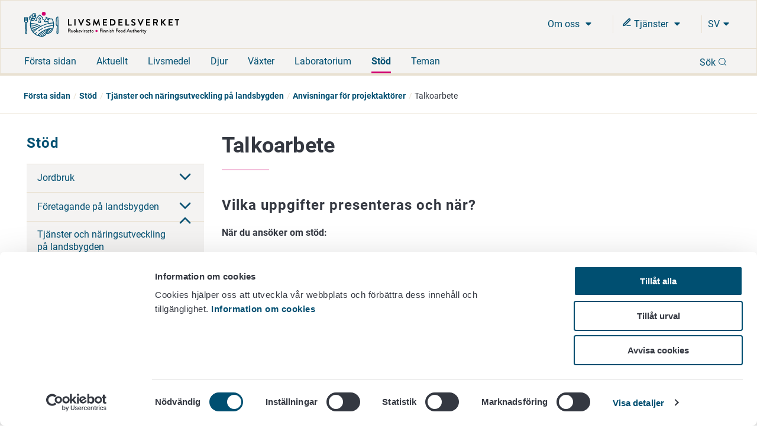

--- FILE ---
content_type: text/html; charset=utf-8
request_url: https://www.ruokavirasto.fi/sv/stod/tjanster-och-naringsutveckling-pa-landsbygden/anvisningar-for-projektaktorer/talkoarbete/
body_size: 9037
content:


<!doctype html>
<html lang="sv">

<head>
    <meta charset="utf-8" />
    <meta http-equiv="X-UA-Compatible" content="IE=edge,chrome=1" />
    <meta http-equiv="Content-Language" content="sv" />
    <base href="/sv/stod/tjanster-och-naringsutveckling-pa-landsbygden/anvisningar-for-projektaktorer/talkoarbete/" />
    <title>Talkoarbete - Livsmedelsverket</title>
    
    <meta name="viewport" content="width=device-width, initial-scale=1" />
    <link rel="canonical" href="https://www.ruokavirasto.fi/sv/stod/tjanster-och-naringsutveckling-pa-landsbygden/anvisningar-for-projektaktorer/talkoarbete/" />
    <meta name="pageid" content="55707" />

    <link rel="apple-touch-icon" sizes="180x180" href="/static/img/favicons/apple-touch-icon.png">
<link rel="icon" type="image/png" sizes="32x32" href="/static/img/favicons/favicon-32x32.png">
<link rel="icon" type="image/png" sizes="16x16" href="/static/img/favicons/favicon-16x16.png">
<link rel="manifest" href="/static/img/favicons/site.webmanifest">
<link rel="mask-icon" href="/static/img/favicons/safari-pinned-tab.svg" color="#5bbad5">
<meta name="msapplication-TileColor" content="#da532c">
<meta name="theme-color" content="#ffffff">
            <link rel="alternate" hreflang="fi" href="/tuet/maaseudun-palvelut-ja-elinkeinojen-kehittaminen/ohjeita-hankkeen-toteuttajalle/talkootyo/" />
        <link rel="alternate" hreflang="sv" href="/sv/stod/tjanster-och-naringsutveckling-pa-landsbygden/anvisningar-for-projektaktorer/talkoarbete/" />

        <meta property="og:title" content="Talkoarbete"/>
    <meta property="og:type" content="article"/>
    <meta property="og:image" content="https://www.ruokavirasto.fi/contentassets/4113477b086a4a1ebdea0f2135773087/default_504x504.png"/>
    <meta property="og:url" content="https://www.ruokavirasto.fi/sv/stod/tjanster-och-naringsutveckling-pa-landsbygden/anvisningar-for-projektaktorer/talkoarbete/"/>
    <meta property="og:site_name" content="Livsmedelsverket"/>

     
<script type="text/javascript">
    window.jsErrors = [];
    window.onerror = function (errorMessage) { window.jsErrors[window.jsErrors.length] = errorMessage; };
</script>
    
     <!-- Cookiebot Script -->
     <script id="Cookiebot" src="https://consent.cookiebot.com/uc.js" data-cbid="dfd6ff8a-425a-4923-ac60-b7a59c4e8f6a" data-culture="sv" type="text/javascript" data-blockingmode="auto"></script> 
     <!-- End Cookiebot Script -->

        <script type="text/plain" data-cookieconsent="statistics">
        var appInsights = window.appInsights ||
            function(config) {
                function r(config) {
                    t[config] = function() {
                        var i = arguments;
                        t.queue.push(function() { t[config].apply(t, i) })
                    }
                }

                var t = { config: config }, u = document, e = window, o = 'script', s = u.createElement(o), i, f;
                for (s.src = config.url || '//az416426.vo.msecnd.net/scripts/a/ai.0.js', u.getElementsByTagName(o)[0]
                        .parentNode.appendChild(s), t.cookie = u.cookie, t
                        .queue = [], i = ['Event', 'Exception', 'Metric', 'PageView', 'Trace', 'Ajax'];
                    i.length;
                ) r('track' + i.pop());
                return r('setAuthenticatedUserContext'), r('clearAuthenticatedUserContext'), config
                    .disableExceptionTracking ||
                    (i = 'onerror', r('_' + i), f = e[i], e[i] = function(config, r, u, e, o) {
                        var s = f && f(config, r, u, e, o);
                        return s !== !0 && t['_' + i](config, r, u, e, o), s
                    }), t
            }({
                instrumentationKey: '956095d9-b016-4f2c-9745-aba69de7bad0'
            });

        window.appInsights = appInsights;
        appInsights.trackPageView();
    </script>

    
    
    <script defer src="https://eu2.snoobi.eu/?account=snt_12419 "></script>

    <link href=/dist/css/ruokavirasto.241197b7.css rel=stylesheet media=all><script src=/dist/js/ruokavirasto-vendor.54a3e275.js data-cookieconsent=ignore defer></script><script src=/dist/js/ruokavirasto.baf718e0.js data-cookieconsent=ignore defer></script>
    
</head>

<body class="articlepage">
    <div id="rv-app" v-cloak>
        <header>
            
            <div style="display: none" aria-hidden="true">
                <svg width="0" height="0" style="position:absolute"><symbol viewBox="0 0 32 32" id="icon-alert" xmlns="http://www.w3.org/2000/svg"><path d="M30.86 25.68L16.52.56a1.13 1.13 0 00-2 0L.15 25.68a1.08 1.08 0 000 1.09 1.13 1.13 0 001 .55h28.73a1.13 1.13 0 001-.55 1.08 1.08 0 00-.02-1.09zm-13.58-1.54h-3.56v-3.22h3.56zm0-5.63h-3.56V8.85h3.56z" /></symbol><symbol viewBox="0 0 32 32" id="icon-blogger" xmlns="http://www.w3.org/2000/svg"><path d="M21.79 32a10.18 10.18 0 0010.15-10.09l.06-8.17-.09-.45-.27-.56-.46-.35c-.58-.46-3.57 0-4.37-.7-.57-.52-.66-1.46-.83-2.73a8 8 0 00-.91-3.44A11.18 11.18 0 0017.23 0h-7.09A10.15 10.15 0 000 10.11v11.8A10.15 10.15 0 0010.14 32zM10.27 8.26h5.62a1.93 1.93 0 110 3.86h-5.62a1.93 1.93 0 110-3.86zm-1.94 13.5a1.94 1.94 0 011.94-1.93H21.7a1.93 1.93 0 110 3.85H10.27a1.94 1.94 0 01-1.94-1.92z" /></symbol><symbol fill="none" viewBox="0 0 25 22" id="icon-briefcase" xmlns="http://www.w3.org/2000/svg"><path d="M17.1 21V3.222c0-.59-.242-1.154-.674-1.571A2.341 2.341 0 0014.8 1h-4.6c-.61 0-1.195.234-1.626.65A2.185 2.185 0 007.9 3.223V21M3.3 5.444h18.4c1.27 0 2.3.995 2.3 2.223v11.11C24 20.006 22.97 21 21.7 21H3.3C2.03 21 1 20.005 1 18.778V7.667c0-1.228 1.03-2.223 2.3-2.223z" stroke="currentColor" stroke-width="2" stroke-linecap="round" stroke-linejoin="round" /></symbol><symbol fill="none" viewBox="0 0 20 22" id="icon-calendar" xmlns="http://www.w3.org/2000/svg"><path d="M14 1v4M6 1v4M1 9h18M3 3h14a2 2 0 012 2v14a2 2 0 01-2 2H3a2 2 0 01-2-2V5a2 2 0 012-2z" stroke="currentColor" stroke-width="2" stroke-linecap="round" stroke-linejoin="round" /></symbol><symbol viewBox="0 0 9 15" id="icon-chevron" xmlns="http://www.w3.org/2000/svg"><path d="M8.427 7.5a.894.894 0 01-.266.64L2.12 14.182a.906.906 0 01-1.245-1.28L6.24 7.5.875 2.099A.906.906 0 012.083.818L8.125 6.86a.894.894 0 01.302.64z" stroke="currentColor" fill="currentColor" /></symbol><symbol fill="none" viewBox="0 0 24 24" id="icon-chevron-down" xmlns="http://www.w3.org/2000/svg"><path d="M6 9l6 6 6-6" stroke="currentColor" stroke-width="2" stroke-linecap="round" stroke-linejoin="round" /></symbol><symbol viewBox="0 0 32 32" id="icon-close" xmlns="http://www.w3.org/2000/svg"><path fill-rule="evenodd" d="M32 3.2L28.8 0 16 12.8 3.2 0 0 3.2 12.8 16 0 28.8 3.2 32 16 19.2 28.8 32l3.2-3.2L19.2 16 32 3.2z" /></symbol><symbol fill="none" viewBox="0 0 18 18" id="icon-eservices" xmlns="http://www.w3.org/2000/svg"><path d="M9 15h6.75" stroke="currentColor" stroke-width="1.5" stroke-linecap="round" stroke-linejoin="round" /><path d="M12.375 2.625a1.591 1.591 0 112.25 2.25L5.25 14.25l-3 .75.75-3 9.375-9.375z" stroke="currentColor" stroke-width="2" stroke-linecap="round" stroke-linejoin="round" /></symbol><symbol viewBox="0 0 32 32" id="icon-facebook" xmlns="http://www.w3.org/2000/svg"><path d="M19.2 0c-4.2.3-7.3 3.8-7 8v3.1H6.7v5.2h5.4V32h6V16.3h6.3v-5.2h-6.3V7.4c-.1-.9.5-1.7 1.3-1.9h5.1V0h-5.3z" /></symbol><symbol viewBox="0 0 32 32" id="icon-globe" xmlns="http://www.w3.org/2000/svg"><path d="M16 0a16 16 0 1016 16A16 16 0 0016 0zM3.07 16a12.77 12.77 0 01.32-2.85h2.88A18.37 18.37 0 006 16a17.37 17.37 0 00.23 2.81H3.39A12.77 12.77 0 013.07 16zm6 0a14.53 14.53 0 01.29-2.89h5.08v5.7H9.37A14.4 14.4 0 019.1 16zm8.46-11.15a14.66 14.66 0 014.08 5.23h-4.08zm-3.06 0v5.24h-4.09a14.72 14.72 0 014.09-5.25zm0 17.08v5.25a14.32 14.32 0 01-4.13-5.25zm3.06 5.24v-5.25h4.13a14.29 14.29 0 01-4.13 5.24zm0-8.31v-5.7h5.09A15.31 15.31 0 0122.9 16a15.22 15.22 0 01-.26 2.81zm8.2-5.7h2.88a12.85 12.85 0 010 5.7h-2.87A17.37 17.37 0 0026 16a18.37 18.37 0 00-.27-2.85zm1.76-3.07h-2.55a17.26 17.26 0 00-3.58-5.84 13 13 0 016.13 5.83zM10.64 4.24a17.26 17.26 0 00-3.58 5.84H4.51a13 13 0 016.13-5.84zM4.51 21.92h2.54a17.08 17.08 0 003.57 5.84 13 13 0 01-6.11-5.84zm16.87 5.84A17.08 17.08 0 0025 21.92h2.54a13 13 0 01-6.16 5.84z" /></symbol><symbol viewBox="0 0 32 25.6" id="icon-hamburger" xmlns="http://www.w3.org/2000/svg"><path d="M0 0h32v4.24H0zM0 10.64h32v4.31H0zM0 21.36h32v4.24H0z" /></symbol><symbol fill="none" viewBox="0 0 18 18" id="icon-info" xmlns="http://www.w3.org/2000/svg"><path d="M9 16.5a7.5 7.5 0 100-15 7.5 7.5 0 000 15zM9 12V9M9 6h.008" stroke="currentColor" stroke-width="2" stroke-linecap="round" stroke-linejoin="round" /></symbol><symbol viewBox="0 0 32 32" id="icon-instagram" xmlns="http://www.w3.org/2000/svg"><path d="M22 0H10A10 10 0 000 10v12a10 10 0 0010 10h12a10 10 0 0010-10V10A10 10 0 0022 0zm7 22a7 7 0 01-7 7H10a7 7 0 01-7-7V10a7 7 0 017-7h12a7 7 0 017 7z" /><path d="M16 8a8 8 0 108 8 8 8 0 00-8-8zm0 13a5 5 0 115-5 5 5 0 01-5 5z" /><circle cx="24.6" cy="7.4" r="1.07" /></symbol><symbol viewBox="0 0 32 32" id="icon-linkedin" xmlns="http://www.w3.org/2000/svg"><path d="M1.1 9.2h6.6v21.2H1.1zm30.6 21.1V17.9c0-6.2-3.2-9.1-7.6-9.1-2.6-.1-5 1.2-6.5 3.3h-.2l-.3-2.9h-5.7c.2 1.9.2 4.1.2 6.8v14.4h6.6V18.1c0-.6.1-1.1.2-1.6.5-1.5 1.8-2.5 3.4-2.5 2.4 0 3.3 1.8 3.3 4.6v11.7h6.6zM4.6 0C2.8-.1 1.3 1.3 1.2 3.2s1.3 3.3 3.2 3.4h.3c1.7-.1 3.1-1.4 3.2-3.2C7.8 1.6 6.4.1 4.6 0z" /></symbol><symbol viewBox="0 0 17 20" id="icon-location" xmlns="http://www.w3.org/2000/svg"><path d="M8.434 11.566a3.133 3.133 0 110-6.265 3.133 3.133 0 010 6.265M8.434 0A8.434 8.434 0 000 8.434C0 15.18 8.434 20 8.434 20s8.434-5.301 8.434-11.566A8.434 8.434 0 008.434 0" /></symbol><symbol viewBox="0 0 20 20" fill="none" id="icon-mail" xmlns="http://www.w3.org/2000/svg"><path d="M3.333 3.333h13.334c.916 0 1.666.75 1.666 1.667v10c0 .917-.75 1.667-1.666 1.667H3.332c-.917 0-1.667-.75-1.667-1.667V5c0-.917.75-1.667 1.667-1.667z" stroke="#343841" stroke-width="1.5" stroke-linecap="round" stroke-linejoin="round" /><path d="M18.333 5L10 10.833 1.667 5" stroke="#343841" stroke-width="1.5" stroke-linecap="round" stroke-linejoin="round" /></symbol><symbol fill="none" viewBox="0 0 22 22" id="icon-mobile-close" xmlns="http://www.w3.org/2000/svg"><path d="M15 7l-8 8m0-8l8 8m6-4c0 5.523-4.477 10-10 10S1 16.523 1 11 5.477 1 11 1s10 4.477 10 10z" stroke="currentColor" stroke-width="2" stroke-linecap="round" stroke-linejoin="round" /></symbol><symbol fill="none" viewBox="0 0 23 23" id="icon-pen-paper" xmlns="http://www.w3.org/2000/svg"><path d="M10 3.121H3a2 2 0 00-2 2v14a2 2 0 002 2h14a2 2 0 002-2v-7m-1.5-10.5a2.121 2.121 0 113 3l-9.5 9.5-4 1 1-4 9.5-9.5z" stroke="currentColor" stroke-width="2" stroke-linecap="round" stroke-linejoin="round" /></symbol><symbol viewBox="0 0 20 20" fill="none" id="icon-phone" xmlns="http://www.w3.org/2000/svg"><path d="M18.333 14.1v2.5a1.667 1.667 0 01-1.816 1.667 16.49 16.49 0 01-7.192-2.559 16.25 16.25 0 01-5-5 16.492 16.492 0 01-2.558-7.225 1.666 1.666 0 011.658-1.816h2.5A1.667 1.667 0 017.592 3.1c.105.8.3 1.586.583 2.342A1.667 1.667 0 017.8 7.2L6.742 8.258a13.333 13.333 0 005 5L12.8 12.2a1.665 1.665 0 011.758-.375 10.7 10.7 0 002.342.583 1.666 1.666 0 011.433 1.692z" stroke="#343841" stroke-width="1.5" stroke-linecap="round" stroke-linejoin="round" /></symbol><symbol viewBox="0 0 32 32" id="icon-search" xmlns="http://www.w3.org/2000/svg"><path d="M25.46 23.77a14.34 14.34 0 10-1.68 1.69L30 31.65A1.19 1.19 0 0031.65 30zM5.92 23a12.05 12.05 0 1117 0 12 12 0 01-17 0z" /></symbol><symbol viewBox="0 0 10 6" id="icon-triangle" xmlns="http://www.w3.org/2000/svg"><path d="M.969 0C.406 0 .125.688.53 1.094l4 4c.25.25.657.25.907 0l4-4C9.844.687 9.562 0 9 0H.969z" /></symbol><symbol fill="none" viewBox="0 0 1200 1227" id="icon-twitter" xmlns="http://www.w3.org/2000/svg"><path d="M714.163 519.284L1160.89 0h-105.86L667.137 450.887 357.328 0H0l468.492 681.821L0 1226.37h105.866l409.625-476.152 327.181 476.152H1200L714.137 519.284h.026zM569.165 687.828l-47.468-67.894-377.686-540.24h162.604l304.797 435.991 47.468 67.894 396.2 566.721H892.476L569.165 687.854v-.026z" fill="#fff" /></symbol><symbol viewBox="0 0 32 22" id="icon-youtube" xmlns="http://www.w3.org/2000/svg"><path d="M30.64 2.12C29.77.58 28.83.29 26.91.18S20.18 0 16 0 7 0 5.09.18 2.23.57 1.35 2.12 0 6.32 0 11c0 4.66.46 7.33 1.35 8.86s1.82 1.82 3.74 1.95S11.82 22 16 22s9-.07 10.91-.18 2.86-.41 3.73-1.95S32 15.67 32 11c0-4.68-.46-7.34-1.36-8.88zM12 17V5l10 6z" /></symbol></svg>
            </div>
            
            
<accessibility-shortcuts 
    :localizations="{&quot;Shortcuts&quot;:&quot;Snabbrutter&quot;,&quot;MoveToContent&quot;:&quot;G&#229; direkt till inneh&#229;ll&quot;,&quot;MoveToSearch&quot;:&quot;S&#246;k p&#229; hela webbplatsen&quot;}">
</accessibility-shortcuts>



            
            

<main-header 
    :top-bar="{&quot;logo&quot;:{&quot;url&quot;:&quot;/static/img/logos/rv-logo-horizontal-blue-sv.svg&quot;,&quot;mobileUrl&quot;:&quot;/static/img/logos/rv-logo-mobile.svg&quot;,&quot;alt&quot;:&quot;logo - Livsmedelsverket&quot;,&quot;homePageUrl&quot;:&quot;https://www.ruokavirasto.fi/en/&quot;},&quot;languageMenu&quot;:{&quot;languages&quot;:[{&quot;LanguageId&quot;:&quot;fi&quot;,&quot;Name&quot;:&quot;Suomeksi&quot;,&quot;Url&quot;:&quot;/tuet/maaseudun-palvelut-ja-elinkeinojen-kehittaminen/ohjeita-hankkeen-toteuttajalle/talkootyo/&quot;},{&quot;LanguageId&quot;:&quot;sv&quot;,&quot;Name&quot;:&quot;P&#229; svenska&quot;,&quot;Url&quot;:&quot;/sv/stod/tjanster-och-naringsutveckling-pa-landsbygden/anvisningar-for-projektaktorer/talkoarbete/&quot;},{&quot;LanguageId&quot;:&quot;en&quot;,&quot;Name&quot;:&quot;In English&quot;,&quot;Url&quot;:&quot;/en/&quot;}],&quot;ariaLabel&quot;:&quot;Kielinavigaatio&quot;}}" 
    :current-page-id="55707"
    :search="{&quot;searchSuggestionsApiUrl&quot;:&quot;/api/search/suggestions&quot;,&quot;searchPageUrl&quot;:&quot;/sv/sok/&quot;,&quot;localizations&quot;:{&quot;Language&quot;:&quot;sv&quot;,&quot;Search&quot;:&quot;S&#246;k&quot;,&quot;DoSearch&quot;:&quot;S&#246;k&quot;,&quot;Close&quot;:&quot;St&#228;ng&quot;,&quot;EnterSearchWord&quot;:&quot;S&#246;k&quot;,&quot;InitSearch&quot;:&quot;S&#246;k&quot;,&quot;ShowMoreResults&quot;:&quot;Visa mer&quot;,&quot;AutoCompleteResults&quot;:&quot;S&#246;kresultat &quot;},&quot;count&quot;:8,&quot;minChars&quot;:2}" 
    :localizations="{&quot;language&quot;:&quot;sv&quot;,&quot;showMore&quot;:&quot;Mer&quot;,&quot;frontPage&quot;:&quot;F&#246;rsta sidan&quot;,&quot;close&quot;:&quot;St&#228;ng&quot;,&quot;subMenu&quot;:&quot;Ala-valikko&quot;,&quot;expandChildren&quot;:&quot;Laajenna alasivulista&quot;,&quot;back&quot;:&quot;Tillbaka&quot;}">
</main-header>


            
            


<div class="breadcrumb ">
    <div class="content">
        <ul class="breadcrumb__list">
                    <li class="breadcrumb__item">
                        <a class="breadcrumb__link" href="/sv/">F&#246;rsta sidan</a>
                    </li>
                    <li class="breadcrumb__item">
                        <a class="breadcrumb__link" href="/sv/stod/">St&#246;d</a>
                    </li>
                    <li class="breadcrumb__item">
                        <a class="breadcrumb__link" href="/sv/stod/tjanster-och-naringsutveckling-pa-landsbygden/">Tj&#228;nster och n&#228;ringsutveckling p&#229; landsbygden</a>
                    </li>
                    <li class="breadcrumb__item">
                        <a class="breadcrumb__link" href="/sv/stod/tjanster-och-naringsutveckling-pa-landsbygden/anvisningar-for-projektaktorer/">Anvisningar f&#246;r projektakt&#246;rer</a>
                    </li>
                    <li class="breadcrumb__item">Talkoarbete</li>
        </ul>
    </div>
</div>        </header>

        <div :class="{wrapper: true}">
            <div :class="{'main-area-wrapper': true}">


    <side-nav aria-label="Sivunavigaatio" :localizations="{&quot;expand&quot;:&quot;Laajenna alasivulista&quot;,&quot;collapse&quot;:&quot;Minimoi alasivulista&quot;}" :trail="[{&quot;Name&quot;:&quot;F&#246;rsta sidan&quot;,&quot;Url&quot;:&quot;/sv/&quot;,&quot;ContentId&quot;:0,&quot;TargetFrame&quot;:&quot;_self&quot;,&quot;Rel&quot;:null,&quot;Selected&quot;:false},{&quot;Name&quot;:&quot;St&#246;d&quot;,&quot;Url&quot;:&quot;/sv/stod/&quot;,&quot;ContentId&quot;:0,&quot;TargetFrame&quot;:&quot;_self&quot;,&quot;Rel&quot;:null,&quot;Selected&quot;:false},{&quot;Name&quot;:&quot;Tj&#228;nster och n&#228;ringsutveckling p&#229; landsbygden&quot;,&quot;Url&quot;:&quot;/sv/stod/tjanster-och-naringsutveckling-pa-landsbygden/&quot;,&quot;ContentId&quot;:0,&quot;TargetFrame&quot;:&quot;_self&quot;,&quot;Rel&quot;:null,&quot;Selected&quot;:false},{&quot;Name&quot;:&quot;Anvisningar f&#246;r projektakt&#246;rer&quot;,&quot;Url&quot;:&quot;/sv/stod/tjanster-och-naringsutveckling-pa-landsbygden/anvisningar-for-projektaktorer/&quot;,&quot;ContentId&quot;:0,&quot;TargetFrame&quot;:&quot;_self&quot;,&quot;Rel&quot;:null,&quot;Selected&quot;:false},{&quot;Name&quot;:&quot;Talkoarbete&quot;,&quot;Url&quot;:&quot;/sv/stod/tjanster-och-naringsutveckling-pa-landsbygden/anvisningar-for-projektaktorer/talkoarbete/&quot;,&quot;ContentId&quot;:0,&quot;TargetFrame&quot;:&quot;_self&quot;,&quot;Rel&quot;:null,&quot;Selected&quot;:true}]" :trail-ids="[7,47093,49615,608,55707]" path="/sv/stod/"></side-nav>
                

<main class="col-md-12 col-lg-9 content-main" id="content-main">
    <div class="row">
        <div class="col-xs-12">
            
            
            
                <div class="main-title">
                    <h1>Talkoarbete</h1>
                </div>
        </div>
    </div>
    <div class="row">
        <div class="col-xs-12 col-lg-9">
            <article>
                
                

<h2>Vilka uppgifter presenteras och n&auml;r?</h2>
<p><strong>N&auml;r du ans&ouml;ker om st&ouml;d:</strong></p>
<p>P&aring; <a title="2023UVA" href="/globalassets/tuet/maaseudun-palvelut-ja-elinkeinojen-kehittaminen/2023uva.pdf">blanketten 2023UVA</a> presenteras en uppskattning av vederlagsfritt arbete (talkoarbete) som ska utf&ouml;ras f&ouml;r projektet (kvalitet och kvantitet). Bed&ouml;mningen ges specificerat enligt arbetena. Med blanketten anm&auml;ls arbete som genomf&ouml;rts av en person som &auml;r minst 15 &aring;r. Blanketten bifogas till st&ouml;dans&ouml;kan.</p>
<p><strong>N&auml;r du ans&ouml;ker om utbetalning:</strong></p>
<p>En timbokf&ouml;ring av det vederlagsfria arbetet till f&ouml;rm&aring;n f&ouml;r projektet ska &auml;ven presenteras n&auml;r man ans&ouml;ker om utbetalning av st&ouml;d. Du kan presentera den p&aring; blankett <a href="/globalassets/tuet/maaseudun-yrittajyys/maaseudun-yritystuet/2302vt_sv.xlsx">2302V</a>&nbsp;<a href="/globalassets/tuet/maaseudun-yrittajyys/maaseudun-yritystuet/2302vt_sv.xlsx">Timbokf&ouml;ring f&ouml;r vederlagsfritt arbete.</a></p>
<h2>Hurdant arbete kan godk&auml;nnas som vederlagsfritt arbete?</h2>
<p>Som privat finansiering kan endast godk&auml;nnas ett s&aring;dant vederlagsfritt arbete som utf&ouml;rts f&ouml;r projektet som &auml;r n&ouml;dv&auml;ndigt f&ouml;r genomf&ouml;randet av projektet. En f&ouml;ruts&auml;ttning &auml;r dessutom att den som utf&ouml;r arbete har fyllt 15 &aring;r. I samband med vederlagsfritt arbete till f&ouml;rm&aring;n f&ouml;r projektet ses sk&auml;liga serveringskostnader som godtagbara kostnader.</p>
<h2>Vad betraktas som arbetets v&auml;rde?</h2>
<p>V&auml;rdet p&aring; det vederlagsfria arbetet &auml;r 20 euro per timme per arbetare. I v&auml;rdet av en persons vederlagsfria arbete ing&aring;r ocks&aring; anv&auml;ndning av sedvanliga sm&aring;maskiner. Om det vederlagsfria arbetet utf&ouml;rts med traktor eller motsvarande arbetsmaskin, till exempel fyrhjuling eller sn&ouml;skoter, r&auml;knas dessutom ett v&auml;rde p&aring; anv&auml;ndningen av arbetsmaskinen till 40 euro per brukstimme.</p>
<h2>I vilka projekt kan arbete som utf&ouml;rs vederlagsfritt f&ouml;r projektet godk&auml;nnas som kostnad?</h2>
<p>Vederlagsfritt arbete kan godk&auml;nnas som kostnad i allm&auml;nnyttiga investeringar och utvecklingsprojekt samt i samh&auml;lleliga investeringar i telekommunikationsn&auml;t och vattenf&ouml;rs&ouml;rjning.</p>
<h2>Hur mycket av den privata finansieringen kan vara vederlagsfritt arbete till f&ouml;rm&aring;n f&ouml;r projektet?</h2>
<p>Av privat finansiering han h&ouml;gst 100 procent vara vederlagsfritt arbete</p>
                
                
            </article>
        </div>
        <aside class="col-xs-12 col-lg-3">
            
            
            
            

        </aside>
    </div>
    
    


    
    
    <div class="page-modified">
        Sidan har senast uppdaterats 20.12.2024
    </div>

</main>

                <div class="clear"></div>
            </div>
            <div class="clear"></div>
        </div>
        <footer>
            <div class="footer">
    <div class="row">
        <div class="col-xs-12">
            <h2 class="footer__title">Livsmedelsverket</h2>
        </div>
    </div>
    <div class="row">
        <div class="col-xs-12 col-sm-6 col-md-3">
            <div><div class="block contentblock  "><div class="content-block">
    

<p>PB 100<br />00027 LIVSMEDELSVERKET</p>
<p style="margin: 0px 0px 0px 0px;"><a title="Kontaktuppgifter" href="/sv/om-oss/kontaktuppgifter/">Kontaktuppgifter</a><br /><a title="Ge respons" href="/sv/om-oss/tjanster/ge-respons/">Ge respons</a><br /><a title="Dataskydd" href="/sv/om-oss/tjanster/dataskydd/">Dataskydd</a><br /><a href="/sv/om-oss/tjanster/information-om-webbplatsen/tillganglighetsutlatande/" target="_top">Tillg&auml;nglighetsutl&aring;tande</a><strong><br /></strong><a href="/sv/om-oss/tjanster/information-om-webbplatsen/">Information om webbplatsen</a></p>
<div >
<a href="javascript: Cookiebot.renew()">Cookie inställningar</a>
</div>

</div></div></div>
            
        </div>
        <div class="col-xs-12 col-sm-6 col-md-3">
            <div><div class="block contentblock  "><div class="content-block">
    

<p>&nbsp;</p>
<p><br />V&auml;xel +358 29 530 0400<br /><br /></p>

</div></div></div>
        </div>
        <div class="col-xs-12 col-sm-6  col-md-3">
            
        </div>
        <div class="col-xs-12 col-sm-6 col-md-3">
            <div class="social-media-links">
    <ul>
        
            <li><a class="social-media-links__link" href="https://www.facebook.com/ruokavirasto" target="_blank" rel="noopener" aria-label="F&#246;lj oss via Facebook - L&#228;nken &#246;ppnas i ett nytt f&#246;nster "><svg class='icon facebook' aria-hidden='true' role='presentation' focusable='false'><use xlink:href='#icon-facebook'></use></svg></a></li>
                            <li><a class="social-media-links__link" href="https://youtube.com/channel/UCDS1cWm5tlmC8YsWk2v93fA" target="_blank" rel="noopener" aria-label="F&#246;lj oss via Youtube - L&#228;nken &#246;ppnas i ett nytt f&#246;nster "><svg class='icon youtube' aria-hidden='true' role='presentation' focusable='false'><use xlink:href='#icon-youtube'></use></svg></a></li>
                    <li><a class="social-media-links__link" href="https://linkedin.com/company/finnish-food-authority" target="_blank" rel="noopener" aria-label="F&#246;lj oss via Linkedin - L&#228;nken &#246;ppnas i ett nytt f&#246;nster "><svg class='icon linkedin' aria-hidden='true' role='presentation' focusable='false'><use xlink:href='#icon-linkedin'></use></svg></a></li>
                    <li><a class="social-media-links__link" href="https://instagram.com/ruokavirasto/" target="_blank" rel="noopener" aria-label="F&#246;lj oss via Instagram - L&#228;nken &#246;ppnas i ett nytt f&#246;nster "><svg class='icon instagram' aria-hidden='true' role='presentation' focusable='false'><use xlink:href='#icon-instagram'></use></svg></a></li>
            </ul>
</div>

            
        </div>
    </div>
</div>
            
            
<back-to-top 
    :localizations="{&quot;BackToTop&quot;:&quot;Tillbaka till b&#246;rjan&quot;}">
</back-to-top >


        </footer>

    </div>
    
    
    
    
<script type="application/javascript">
    window.onload = function () {
        if (location.hash && navigator.userAgent.indexOf("Firefox") != -1) {
            var elId = location.hash.replace('#', '');
            var scrollToEl = document.getElementById(elId);
            scrollToEl.scrollIntoView(true);
        }
    }
</script>
</body>

</html>